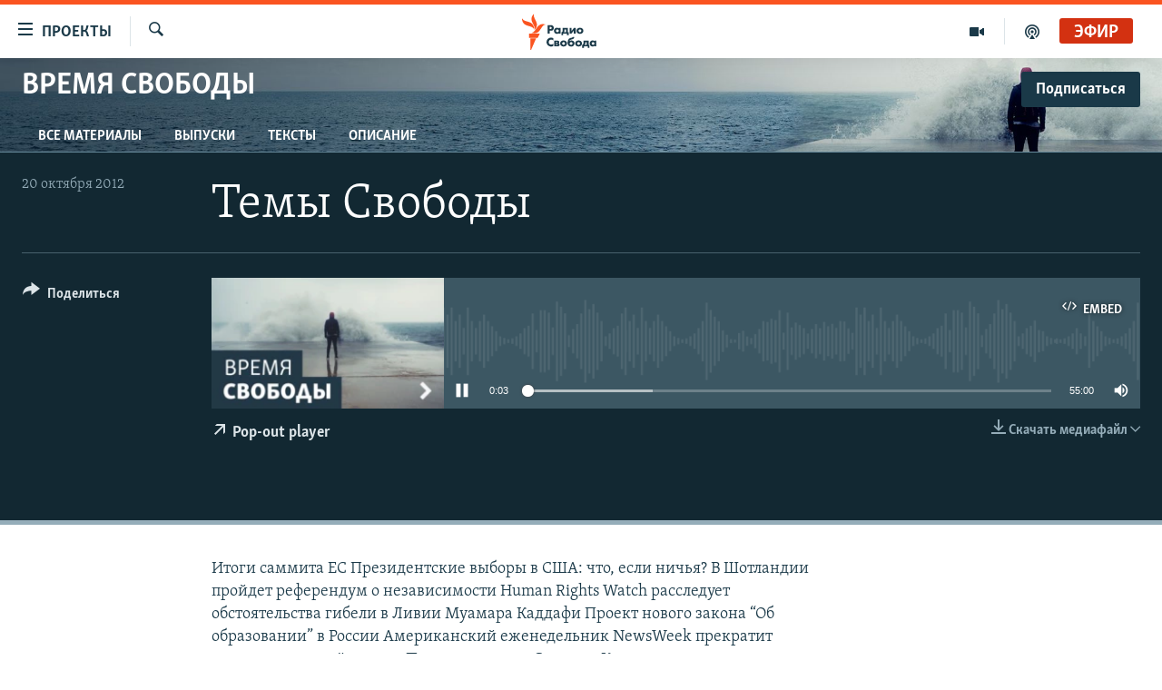

--- FILE ---
content_type: text/css; charset=utf-8
request_url: https://www.svoboda.org/api/customization/zonecustomcss?zoneId=99&cv=1
body_size: -47
content:
.prog-hdr {
  background: url("https://gdb.rferl.org/087D83CF-8E80-4F5A-8CEA-45FDBCF8F636.jpg") #324e5b no-repeat center top;
  background-size: cover;
}
